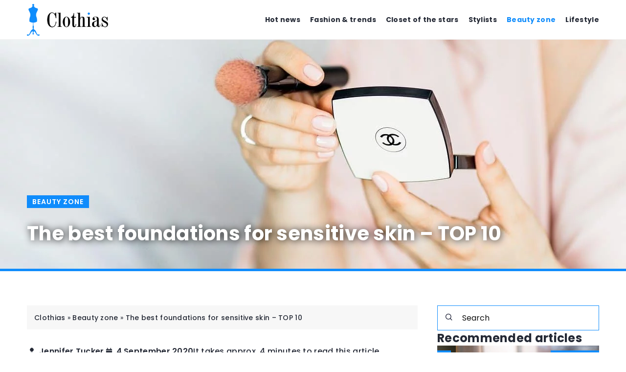

--- FILE ---
content_type: text/html; charset=UTF-8
request_url: https://clothias.com/the-best-foundations-for-sensitive-skin-top-10/
body_size: 17236
content:
<!DOCTYPE html>
<html lang="en">
<head><meta charset="UTF-8"><script>if(navigator.userAgent.match(/MSIE|Internet Explorer/i)||navigator.userAgent.match(/Trident\/7\..*?rv:11/i)){var href=document.location.href;if(!href.match(/[?&]nowprocket/)){if(href.indexOf("?")==-1){if(href.indexOf("#")==-1){document.location.href=href+"?nowprocket=1"}else{document.location.href=href.replace("#","?nowprocket=1#")}}else{if(href.indexOf("#")==-1){document.location.href=href+"&nowprocket=1"}else{document.location.href=href.replace("#","&nowprocket=1#")}}}}</script><script>(()=>{class RocketLazyLoadScripts{constructor(){this.v="1.2.6",this.triggerEvents=["keydown","mousedown","mousemove","touchmove","touchstart","touchend","wheel"],this.userEventHandler=this.t.bind(this),this.touchStartHandler=this.i.bind(this),this.touchMoveHandler=this.o.bind(this),this.touchEndHandler=this.h.bind(this),this.clickHandler=this.u.bind(this),this.interceptedClicks=[],this.interceptedClickListeners=[],this.l(this),window.addEventListener("pageshow",(t=>{this.persisted=t.persisted,this.everythingLoaded&&this.m()})),this.CSPIssue=sessionStorage.getItem("rocketCSPIssue"),document.addEventListener("securitypolicyviolation",(t=>{this.CSPIssue||"script-src-elem"!==t.violatedDirective||"data"!==t.blockedURI||(this.CSPIssue=!0,sessionStorage.setItem("rocketCSPIssue",!0))})),document.addEventListener("DOMContentLoaded",(()=>{this.k()})),this.delayedScripts={normal:[],async:[],defer:[]},this.trash=[],this.allJQueries=[]}p(t){document.hidden?t.t():(this.triggerEvents.forEach((e=>window.addEventListener(e,t.userEventHandler,{passive:!0}))),window.addEventListener("touchstart",t.touchStartHandler,{passive:!0}),window.addEventListener("mousedown",t.touchStartHandler),document.addEventListener("visibilitychange",t.userEventHandler))}_(){this.triggerEvents.forEach((t=>window.removeEventListener(t,this.userEventHandler,{passive:!0}))),document.removeEventListener("visibilitychange",this.userEventHandler)}i(t){"HTML"!==t.target.tagName&&(window.addEventListener("touchend",this.touchEndHandler),window.addEventListener("mouseup",this.touchEndHandler),window.addEventListener("touchmove",this.touchMoveHandler,{passive:!0}),window.addEventListener("mousemove",this.touchMoveHandler),t.target.addEventListener("click",this.clickHandler),this.L(t.target,!0),this.S(t.target,"onclick","rocket-onclick"),this.C())}o(t){window.removeEventListener("touchend",this.touchEndHandler),window.removeEventListener("mouseup",this.touchEndHandler),window.removeEventListener("touchmove",this.touchMoveHandler,{passive:!0}),window.removeEventListener("mousemove",this.touchMoveHandler),t.target.removeEventListener("click",this.clickHandler),this.L(t.target,!1),this.S(t.target,"rocket-onclick","onclick"),this.M()}h(){window.removeEventListener("touchend",this.touchEndHandler),window.removeEventListener("mouseup",this.touchEndHandler),window.removeEventListener("touchmove",this.touchMoveHandler,{passive:!0}),window.removeEventListener("mousemove",this.touchMoveHandler)}u(t){t.target.removeEventListener("click",this.clickHandler),this.L(t.target,!1),this.S(t.target,"rocket-onclick","onclick"),this.interceptedClicks.push(t),t.preventDefault(),t.stopPropagation(),t.stopImmediatePropagation(),this.M()}O(){window.removeEventListener("touchstart",this.touchStartHandler,{passive:!0}),window.removeEventListener("mousedown",this.touchStartHandler),this.interceptedClicks.forEach((t=>{t.target.dispatchEvent(new MouseEvent("click",{view:t.view,bubbles:!0,cancelable:!0}))}))}l(t){EventTarget.prototype.addEventListenerWPRocketBase=EventTarget.prototype.addEventListener,EventTarget.prototype.addEventListener=function(e,i,o){"click"!==e||t.windowLoaded||i===t.clickHandler||t.interceptedClickListeners.push({target:this,func:i,options:o}),(this||window).addEventListenerWPRocketBase(e,i,o)}}L(t,e){this.interceptedClickListeners.forEach((i=>{i.target===t&&(e?t.removeEventListener("click",i.func,i.options):t.addEventListener("click",i.func,i.options))})),t.parentNode!==document.documentElement&&this.L(t.parentNode,e)}D(){return new Promise((t=>{this.P?this.M=t:t()}))}C(){this.P=!0}M(){this.P=!1}S(t,e,i){t.hasAttribute&&t.hasAttribute(e)&&(event.target.setAttribute(i,event.target.getAttribute(e)),event.target.removeAttribute(e))}t(){this._(this),"loading"===document.readyState?document.addEventListener("DOMContentLoaded",this.R.bind(this)):this.R()}k(){let t=[];document.querySelectorAll("script[type=rocketlazyloadscript][data-rocket-src]").forEach((e=>{let i=e.getAttribute("data-rocket-src");if(i&&!i.startsWith("data:")){0===i.indexOf("//")&&(i=location.protocol+i);try{const o=new URL(i).origin;o!==location.origin&&t.push({src:o,crossOrigin:e.crossOrigin||"module"===e.getAttribute("data-rocket-type")})}catch(t){}}})),t=[...new Map(t.map((t=>[JSON.stringify(t),t]))).values()],this.T(t,"preconnect")}async R(){this.lastBreath=Date.now(),this.j(this),this.F(this),this.I(),this.W(),this.q(),await this.A(this.delayedScripts.normal),await this.A(this.delayedScripts.defer),await this.A(this.delayedScripts.async);try{await this.U(),await this.H(this),await this.J()}catch(t){console.error(t)}window.dispatchEvent(new Event("rocket-allScriptsLoaded")),this.everythingLoaded=!0,this.D().then((()=>{this.O()})),this.N()}W(){document.querySelectorAll("script[type=rocketlazyloadscript]").forEach((t=>{t.hasAttribute("data-rocket-src")?t.hasAttribute("async")&&!1!==t.async?this.delayedScripts.async.push(t):t.hasAttribute("defer")&&!1!==t.defer||"module"===t.getAttribute("data-rocket-type")?this.delayedScripts.defer.push(t):this.delayedScripts.normal.push(t):this.delayedScripts.normal.push(t)}))}async B(t){if(await this.G(),!0!==t.noModule||!("noModule"in HTMLScriptElement.prototype))return new Promise((e=>{let i;function o(){(i||t).setAttribute("data-rocket-status","executed"),e()}try{if(navigator.userAgent.indexOf("Firefox/")>0||""===navigator.vendor||this.CSPIssue)i=document.createElement("script"),[...t.attributes].forEach((t=>{let e=t.nodeName;"type"!==e&&("data-rocket-type"===e&&(e="type"),"data-rocket-src"===e&&(e="src"),i.setAttribute(e,t.nodeValue))})),t.text&&(i.text=t.text),i.hasAttribute("src")?(i.addEventListener("load",o),i.addEventListener("error",(function(){i.setAttribute("data-rocket-status","failed-network"),e()})),setTimeout((()=>{i.isConnected||e()}),1)):(i.text=t.text,o()),t.parentNode.replaceChild(i,t);else{const i=t.getAttribute("data-rocket-type"),s=t.getAttribute("data-rocket-src");i?(t.type=i,t.removeAttribute("data-rocket-type")):t.removeAttribute("type"),t.addEventListener("load",o),t.addEventListener("error",(i=>{this.CSPIssue&&i.target.src.startsWith("data:")?(console.log("WPRocket: data-uri blocked by CSP -> fallback"),t.removeAttribute("src"),this.B(t).then(e)):(t.setAttribute("data-rocket-status","failed-network"),e())})),s?(t.removeAttribute("data-rocket-src"),t.src=s):t.src="data:text/javascript;base64,"+window.btoa(unescape(encodeURIComponent(t.text)))}}catch(i){t.setAttribute("data-rocket-status","failed-transform"),e()}}));t.setAttribute("data-rocket-status","skipped")}async A(t){const e=t.shift();return e&&e.isConnected?(await this.B(e),this.A(t)):Promise.resolve()}q(){this.T([...this.delayedScripts.normal,...this.delayedScripts.defer,...this.delayedScripts.async],"preload")}T(t,e){var i=document.createDocumentFragment();t.forEach((t=>{const o=t.getAttribute&&t.getAttribute("data-rocket-src")||t.src;if(o&&!o.startsWith("data:")){const s=document.createElement("link");s.href=o,s.rel=e,"preconnect"!==e&&(s.as="script"),t.getAttribute&&"module"===t.getAttribute("data-rocket-type")&&(s.crossOrigin=!0),t.crossOrigin&&(s.crossOrigin=t.crossOrigin),t.integrity&&(s.integrity=t.integrity),i.appendChild(s),this.trash.push(s)}})),document.head.appendChild(i)}j(t){let e={};function i(i,o){return e[o].eventsToRewrite.indexOf(i)>=0&&!t.everythingLoaded?"rocket-"+i:i}function o(t,o){!function(t){e[t]||(e[t]={originalFunctions:{add:t.addEventListener,remove:t.removeEventListener},eventsToRewrite:[]},t.addEventListener=function(){arguments[0]=i(arguments[0],t),e[t].originalFunctions.add.apply(t,arguments)},t.removeEventListener=function(){arguments[0]=i(arguments[0],t),e[t].originalFunctions.remove.apply(t,arguments)})}(t),e[t].eventsToRewrite.push(o)}function s(e,i){let o=e[i];e[i]=null,Object.defineProperty(e,i,{get:()=>o||function(){},set(s){t.everythingLoaded?o=s:e["rocket"+i]=o=s}})}o(document,"DOMContentLoaded"),o(window,"DOMContentLoaded"),o(window,"load"),o(window,"pageshow"),o(document,"readystatechange"),s(document,"onreadystatechange"),s(window,"onload"),s(window,"onpageshow");try{Object.defineProperty(document,"readyState",{get:()=>t.rocketReadyState,set(e){t.rocketReadyState=e},configurable:!0}),document.readyState="loading"}catch(t){console.log("WPRocket DJE readyState conflict, bypassing")}}F(t){let e;function i(e){return t.everythingLoaded?e:e.split(" ").map((t=>"load"===t||0===t.indexOf("load.")?"rocket-jquery-load":t)).join(" ")}function o(o){function s(t){const e=o.fn[t];o.fn[t]=o.fn.init.prototype[t]=function(){return this[0]===window&&("string"==typeof arguments[0]||arguments[0]instanceof String?arguments[0]=i(arguments[0]):"object"==typeof arguments[0]&&Object.keys(arguments[0]).forEach((t=>{const e=arguments[0][t];delete arguments[0][t],arguments[0][i(t)]=e}))),e.apply(this,arguments),this}}o&&o.fn&&!t.allJQueries.includes(o)&&(o.fn.ready=o.fn.init.prototype.ready=function(e){return t.domReadyFired?e.bind(document)(o):document.addEventListener("rocket-DOMContentLoaded",(()=>e.bind(document)(o))),o([])},s("on"),s("one"),t.allJQueries.push(o)),e=o}o(window.jQuery),Object.defineProperty(window,"jQuery",{get:()=>e,set(t){o(t)}})}async H(t){const e=document.querySelector("script[data-webpack]");e&&(await async function(){return new Promise((t=>{e.addEventListener("load",t),e.addEventListener("error",t)}))}(),await t.K(),await t.H(t))}async U(){this.domReadyFired=!0;try{document.readyState="interactive"}catch(t){}await this.G(),document.dispatchEvent(new Event("rocket-readystatechange")),await this.G(),document.rocketonreadystatechange&&document.rocketonreadystatechange(),await this.G(),document.dispatchEvent(new Event("rocket-DOMContentLoaded")),await this.G(),window.dispatchEvent(new Event("rocket-DOMContentLoaded"))}async J(){try{document.readyState="complete"}catch(t){}await this.G(),document.dispatchEvent(new Event("rocket-readystatechange")),await this.G(),document.rocketonreadystatechange&&document.rocketonreadystatechange(),await this.G(),window.dispatchEvent(new Event("rocket-load")),await this.G(),window.rocketonload&&window.rocketonload(),await this.G(),this.allJQueries.forEach((t=>t(window).trigger("rocket-jquery-load"))),await this.G();const t=new Event("rocket-pageshow");t.persisted=this.persisted,window.dispatchEvent(t),await this.G(),window.rocketonpageshow&&window.rocketonpageshow({persisted:this.persisted}),this.windowLoaded=!0}m(){document.onreadystatechange&&document.onreadystatechange(),window.onload&&window.onload(),window.onpageshow&&window.onpageshow({persisted:this.persisted})}I(){const t=new Map;document.write=document.writeln=function(e){const i=document.currentScript;i||console.error("WPRocket unable to document.write this: "+e);const o=document.createRange(),s=i.parentElement;let n=t.get(i);void 0===n&&(n=i.nextSibling,t.set(i,n));const c=document.createDocumentFragment();o.setStart(c,0),c.appendChild(o.createContextualFragment(e)),s.insertBefore(c,n)}}async G(){Date.now()-this.lastBreath>45&&(await this.K(),this.lastBreath=Date.now())}async K(){return document.hidden?new Promise((t=>setTimeout(t))):new Promise((t=>requestAnimationFrame(t)))}N(){this.trash.forEach((t=>t.remove()))}static run(){const t=new RocketLazyLoadScripts;t.p(t)}}RocketLazyLoadScripts.run()})();</script>	
	
	<meta name="viewport" content="width=device-width, initial-scale=1">
		<meta name='robots' content='index, follow, max-image-preview:large, max-snippet:-1, max-video-preview:-1' />

	<!-- This site is optimized with the Yoast SEO plugin v23.4 - https://yoast.com/wordpress/plugins/seo/ -->
	<title>The best foundations for sensitive skin - TOP 10 - Clothias</title>
	<meta name="description" content="Check out our blog article The best foundations for sensitive skin - TOP 10 ✔️ Expect a solid dose of accurate and informative content!" />
	<link rel="canonical" href="https://clothias.com/the-best-foundations-for-sensitive-skin-top-10/" />
	<meta property="og:locale" content="en_US" />
	<meta property="og:type" content="article" />
	<meta property="og:title" content="The best foundations for sensitive skin - TOP 10 - Clothias" />
	<meta property="og:description" content="Check out our blog article The best foundations for sensitive skin - TOP 10 ✔️ Expect a solid dose of accurate and informative content!" />
	<meta property="og:url" content="https://clothias.com/the-best-foundations-for-sensitive-skin-top-10/" />
	<meta property="og:site_name" content="Clothias" />
	<meta property="og:image" content="https://clothias.com/wp-content/uploads/2020/09/chanel-4743979_1280.jpg" />
	<meta property="og:image:width" content="1280" />
	<meta property="og:image:height" content="853" />
	<meta property="og:image:type" content="image/jpeg" />
	<meta name="author" content="Jennifer Tucker" />
	<meta name="twitter:card" content="summary_large_image" />
	<meta name="twitter:label1" content="Written by" />
	<meta name="twitter:data1" content="Jennifer Tucker" />
	<meta name="twitter:label2" content="Est. reading time" />
	<meta name="twitter:data2" content="4 minutes" />
	<script type="application/ld+json" class="yoast-schema-graph">{"@context":"https://schema.org","@graph":[{"@type":"WebPage","@id":"https://clothias.com/the-best-foundations-for-sensitive-skin-top-10/","url":"https://clothias.com/the-best-foundations-for-sensitive-skin-top-10/","name":"The best foundations for sensitive skin - TOP 10 - Clothias","isPartOf":{"@id":"https://clothias.com/#website"},"primaryImageOfPage":{"@id":"https://clothias.com/the-best-foundations-for-sensitive-skin-top-10/#primaryimage"},"image":{"@id":"https://clothias.com/the-best-foundations-for-sensitive-skin-top-10/#primaryimage"},"thumbnailUrl":"https://clothias.com/wp-content/uploads/2020/09/chanel-4743979_1280.jpg","description":"Check out our blog article The best foundations for sensitive skin - TOP 10 ✔️ Expect a solid dose of accurate and informative content!","inLanguage":"en-US","potentialAction":[{"@type":"ReadAction","target":["https://clothias.com/the-best-foundations-for-sensitive-skin-top-10/"]}]},{"@type":"ImageObject","inLanguage":"en-US","@id":"https://clothias.com/the-best-foundations-for-sensitive-skin-top-10/#primaryimage","url":"https://clothias.com/wp-content/uploads/2020/09/chanel-4743979_1280.jpg","contentUrl":"https://clothias.com/wp-content/uploads/2020/09/chanel-4743979_1280.jpg","width":1280,"height":853,"caption":"foto: lubovlisitsa/Pixabay"},{"@type":"WebSite","@id":"https://clothias.com/#website","url":"https://clothias.com/","name":"Clothias","description":"","potentialAction":[{"@type":"SearchAction","target":{"@type":"EntryPoint","urlTemplate":"https://clothias.com/?s={search_term_string}"},"query-input":{"@type":"PropertyValueSpecification","valueRequired":true,"valueName":"search_term_string"}}],"inLanguage":"en-US"}]}</script>
	<!-- / Yoast SEO plugin. -->


<link rel='dns-prefetch' href='//cdnjs.cloudflare.com' />

<!-- clothias.com is managing ads with Advanced Ads 1.54.1 – https://wpadvancedads.com/ --><!--noptimize--><script id="cloth-ready">
			window.advanced_ads_ready=function(e,a){a=a||"complete";var d=function(e){return"interactive"===a?"loading"!==e:"complete"===e};d(document.readyState)?e():document.addEventListener("readystatechange",(function(a){d(a.target.readyState)&&e()}),{once:"interactive"===a})},window.advanced_ads_ready_queue=window.advanced_ads_ready_queue||[];		</script>
		<!--/noptimize--><style id='wp-emoji-styles-inline-css' type='text/css'>

	img.wp-smiley, img.emoji {
		display: inline !important;
		border: none !important;
		box-shadow: none !important;
		height: 1em !important;
		width: 1em !important;
		margin: 0 0.07em !important;
		vertical-align: -0.1em !important;
		background: none !important;
		padding: 0 !important;
	}
</style>
<style id='classic-theme-styles-inline-css' type='text/css'>
/*! This file is auto-generated */
.wp-block-button__link{color:#fff;background-color:#32373c;border-radius:9999px;box-shadow:none;text-decoration:none;padding:calc(.667em + 2px) calc(1.333em + 2px);font-size:1.125em}.wp-block-file__button{background:#32373c;color:#fff;text-decoration:none}
</style>
<style id='global-styles-inline-css' type='text/css'>
:root{--wp--preset--aspect-ratio--square: 1;--wp--preset--aspect-ratio--4-3: 4/3;--wp--preset--aspect-ratio--3-4: 3/4;--wp--preset--aspect-ratio--3-2: 3/2;--wp--preset--aspect-ratio--2-3: 2/3;--wp--preset--aspect-ratio--16-9: 16/9;--wp--preset--aspect-ratio--9-16: 9/16;--wp--preset--color--black: #000000;--wp--preset--color--cyan-bluish-gray: #abb8c3;--wp--preset--color--white: #ffffff;--wp--preset--color--pale-pink: #f78da7;--wp--preset--color--vivid-red: #cf2e2e;--wp--preset--color--luminous-vivid-orange: #ff6900;--wp--preset--color--luminous-vivid-amber: #fcb900;--wp--preset--color--light-green-cyan: #7bdcb5;--wp--preset--color--vivid-green-cyan: #00d084;--wp--preset--color--pale-cyan-blue: #8ed1fc;--wp--preset--color--vivid-cyan-blue: #0693e3;--wp--preset--color--vivid-purple: #9b51e0;--wp--preset--gradient--vivid-cyan-blue-to-vivid-purple: linear-gradient(135deg,rgba(6,147,227,1) 0%,rgb(155,81,224) 100%);--wp--preset--gradient--light-green-cyan-to-vivid-green-cyan: linear-gradient(135deg,rgb(122,220,180) 0%,rgb(0,208,130) 100%);--wp--preset--gradient--luminous-vivid-amber-to-luminous-vivid-orange: linear-gradient(135deg,rgba(252,185,0,1) 0%,rgba(255,105,0,1) 100%);--wp--preset--gradient--luminous-vivid-orange-to-vivid-red: linear-gradient(135deg,rgba(255,105,0,1) 0%,rgb(207,46,46) 100%);--wp--preset--gradient--very-light-gray-to-cyan-bluish-gray: linear-gradient(135deg,rgb(238,238,238) 0%,rgb(169,184,195) 100%);--wp--preset--gradient--cool-to-warm-spectrum: linear-gradient(135deg,rgb(74,234,220) 0%,rgb(151,120,209) 20%,rgb(207,42,186) 40%,rgb(238,44,130) 60%,rgb(251,105,98) 80%,rgb(254,248,76) 100%);--wp--preset--gradient--blush-light-purple: linear-gradient(135deg,rgb(255,206,236) 0%,rgb(152,150,240) 100%);--wp--preset--gradient--blush-bordeaux: linear-gradient(135deg,rgb(254,205,165) 0%,rgb(254,45,45) 50%,rgb(107,0,62) 100%);--wp--preset--gradient--luminous-dusk: linear-gradient(135deg,rgb(255,203,112) 0%,rgb(199,81,192) 50%,rgb(65,88,208) 100%);--wp--preset--gradient--pale-ocean: linear-gradient(135deg,rgb(255,245,203) 0%,rgb(182,227,212) 50%,rgb(51,167,181) 100%);--wp--preset--gradient--electric-grass: linear-gradient(135deg,rgb(202,248,128) 0%,rgb(113,206,126) 100%);--wp--preset--gradient--midnight: linear-gradient(135deg,rgb(2,3,129) 0%,rgb(40,116,252) 100%);--wp--preset--font-size--small: 13px;--wp--preset--font-size--medium: 20px;--wp--preset--font-size--large: 36px;--wp--preset--font-size--x-large: 42px;--wp--preset--spacing--20: 0.44rem;--wp--preset--spacing--30: 0.67rem;--wp--preset--spacing--40: 1rem;--wp--preset--spacing--50: 1.5rem;--wp--preset--spacing--60: 2.25rem;--wp--preset--spacing--70: 3.38rem;--wp--preset--spacing--80: 5.06rem;--wp--preset--shadow--natural: 6px 6px 9px rgba(0, 0, 0, 0.2);--wp--preset--shadow--deep: 12px 12px 50px rgba(0, 0, 0, 0.4);--wp--preset--shadow--sharp: 6px 6px 0px rgba(0, 0, 0, 0.2);--wp--preset--shadow--outlined: 6px 6px 0px -3px rgba(255, 255, 255, 1), 6px 6px rgba(0, 0, 0, 1);--wp--preset--shadow--crisp: 6px 6px 0px rgba(0, 0, 0, 1);}:where(.is-layout-flex){gap: 0.5em;}:where(.is-layout-grid){gap: 0.5em;}body .is-layout-flex{display: flex;}.is-layout-flex{flex-wrap: wrap;align-items: center;}.is-layout-flex > :is(*, div){margin: 0;}body .is-layout-grid{display: grid;}.is-layout-grid > :is(*, div){margin: 0;}:where(.wp-block-columns.is-layout-flex){gap: 2em;}:where(.wp-block-columns.is-layout-grid){gap: 2em;}:where(.wp-block-post-template.is-layout-flex){gap: 1.25em;}:where(.wp-block-post-template.is-layout-grid){gap: 1.25em;}.has-black-color{color: var(--wp--preset--color--black) !important;}.has-cyan-bluish-gray-color{color: var(--wp--preset--color--cyan-bluish-gray) !important;}.has-white-color{color: var(--wp--preset--color--white) !important;}.has-pale-pink-color{color: var(--wp--preset--color--pale-pink) !important;}.has-vivid-red-color{color: var(--wp--preset--color--vivid-red) !important;}.has-luminous-vivid-orange-color{color: var(--wp--preset--color--luminous-vivid-orange) !important;}.has-luminous-vivid-amber-color{color: var(--wp--preset--color--luminous-vivid-amber) !important;}.has-light-green-cyan-color{color: var(--wp--preset--color--light-green-cyan) !important;}.has-vivid-green-cyan-color{color: var(--wp--preset--color--vivid-green-cyan) !important;}.has-pale-cyan-blue-color{color: var(--wp--preset--color--pale-cyan-blue) !important;}.has-vivid-cyan-blue-color{color: var(--wp--preset--color--vivid-cyan-blue) !important;}.has-vivid-purple-color{color: var(--wp--preset--color--vivid-purple) !important;}.has-black-background-color{background-color: var(--wp--preset--color--black) !important;}.has-cyan-bluish-gray-background-color{background-color: var(--wp--preset--color--cyan-bluish-gray) !important;}.has-white-background-color{background-color: var(--wp--preset--color--white) !important;}.has-pale-pink-background-color{background-color: var(--wp--preset--color--pale-pink) !important;}.has-vivid-red-background-color{background-color: var(--wp--preset--color--vivid-red) !important;}.has-luminous-vivid-orange-background-color{background-color: var(--wp--preset--color--luminous-vivid-orange) !important;}.has-luminous-vivid-amber-background-color{background-color: var(--wp--preset--color--luminous-vivid-amber) !important;}.has-light-green-cyan-background-color{background-color: var(--wp--preset--color--light-green-cyan) !important;}.has-vivid-green-cyan-background-color{background-color: var(--wp--preset--color--vivid-green-cyan) !important;}.has-pale-cyan-blue-background-color{background-color: var(--wp--preset--color--pale-cyan-blue) !important;}.has-vivid-cyan-blue-background-color{background-color: var(--wp--preset--color--vivid-cyan-blue) !important;}.has-vivid-purple-background-color{background-color: var(--wp--preset--color--vivid-purple) !important;}.has-black-border-color{border-color: var(--wp--preset--color--black) !important;}.has-cyan-bluish-gray-border-color{border-color: var(--wp--preset--color--cyan-bluish-gray) !important;}.has-white-border-color{border-color: var(--wp--preset--color--white) !important;}.has-pale-pink-border-color{border-color: var(--wp--preset--color--pale-pink) !important;}.has-vivid-red-border-color{border-color: var(--wp--preset--color--vivid-red) !important;}.has-luminous-vivid-orange-border-color{border-color: var(--wp--preset--color--luminous-vivid-orange) !important;}.has-luminous-vivid-amber-border-color{border-color: var(--wp--preset--color--luminous-vivid-amber) !important;}.has-light-green-cyan-border-color{border-color: var(--wp--preset--color--light-green-cyan) !important;}.has-vivid-green-cyan-border-color{border-color: var(--wp--preset--color--vivid-green-cyan) !important;}.has-pale-cyan-blue-border-color{border-color: var(--wp--preset--color--pale-cyan-blue) !important;}.has-vivid-cyan-blue-border-color{border-color: var(--wp--preset--color--vivid-cyan-blue) !important;}.has-vivid-purple-border-color{border-color: var(--wp--preset--color--vivid-purple) !important;}.has-vivid-cyan-blue-to-vivid-purple-gradient-background{background: var(--wp--preset--gradient--vivid-cyan-blue-to-vivid-purple) !important;}.has-light-green-cyan-to-vivid-green-cyan-gradient-background{background: var(--wp--preset--gradient--light-green-cyan-to-vivid-green-cyan) !important;}.has-luminous-vivid-amber-to-luminous-vivid-orange-gradient-background{background: var(--wp--preset--gradient--luminous-vivid-amber-to-luminous-vivid-orange) !important;}.has-luminous-vivid-orange-to-vivid-red-gradient-background{background: var(--wp--preset--gradient--luminous-vivid-orange-to-vivid-red) !important;}.has-very-light-gray-to-cyan-bluish-gray-gradient-background{background: var(--wp--preset--gradient--very-light-gray-to-cyan-bluish-gray) !important;}.has-cool-to-warm-spectrum-gradient-background{background: var(--wp--preset--gradient--cool-to-warm-spectrum) !important;}.has-blush-light-purple-gradient-background{background: var(--wp--preset--gradient--blush-light-purple) !important;}.has-blush-bordeaux-gradient-background{background: var(--wp--preset--gradient--blush-bordeaux) !important;}.has-luminous-dusk-gradient-background{background: var(--wp--preset--gradient--luminous-dusk) !important;}.has-pale-ocean-gradient-background{background: var(--wp--preset--gradient--pale-ocean) !important;}.has-electric-grass-gradient-background{background: var(--wp--preset--gradient--electric-grass) !important;}.has-midnight-gradient-background{background: var(--wp--preset--gradient--midnight) !important;}.has-small-font-size{font-size: var(--wp--preset--font-size--small) !important;}.has-medium-font-size{font-size: var(--wp--preset--font-size--medium) !important;}.has-large-font-size{font-size: var(--wp--preset--font-size--large) !important;}.has-x-large-font-size{font-size: var(--wp--preset--font-size--x-large) !important;}
:where(.wp-block-post-template.is-layout-flex){gap: 1.25em;}:where(.wp-block-post-template.is-layout-grid){gap: 1.25em;}
:where(.wp-block-columns.is-layout-flex){gap: 2em;}:where(.wp-block-columns.is-layout-grid){gap: 2em;}
:root :where(.wp-block-pullquote){font-size: 1.5em;line-height: 1.6;}
</style>
<link data-minify="1" rel='stylesheet' id='mainstyle-css' href='https://clothias.com/wp-content/cache/min/1/wp-content/themes/knight-theme/style.css?ver=1702813675' type='text/css' media='all' />
<script type="text/javascript" src="https://clothias.com/wp-includes/js/jquery/jquery.min.js?ver=3.7.1" id="jquery-core-js"></script>
<script type="text/javascript" src="https://clothias.com/wp-includes/js/jquery/jquery-migrate.min.js?ver=3.4.1" id="jquery-migrate-js" data-rocket-defer defer></script>
<script  type="application/ld+json">
        {
          "@context": "https://schema.org",
          "@type": "BreadcrumbList",
          "itemListElement": [{"@type": "ListItem","position": 1,"name": "clothias","item": "https://clothias.com" },{"@type": "ListItem","position": 2,"name": "Beauty zone","item": "https://clothias.com/category/beauty-zone/" },{"@type": "ListItem","position": 3,"name": "The best foundations for sensitive skin &#8211; TOP 10"}]
        }
        </script>    <style>
    @font-face {font-family: 'Poppins';font-style: normal;font-weight: 400;src: url('https://clothias.com/wp-content/themes/knight-theme/fonts/Poppins-Regular.ttf');font-display: swap;}
    @font-face {font-family: 'Poppins';font-style: normal;font-weight: 500;src: url('https://clothias.com/wp-content/themes/knight-theme/fonts/Poppins-Medium.ttf');font-display: swap;}
    @font-face {font-family: 'Poppins';font-style: normal;font-weight: 600;src: url('https://clothias.com/wp-content/themes/knight-theme/fonts/Poppins-SemiBold.ttf');font-display: swap;}
    @font-face {font-family: 'Poppins';font-style: normal;font-weight: 700;src: url('https://clothias.com/wp-content/themes/knight-theme/fonts/Poppins-Bold.ttf');font-display: swap;}
    @font-face {font-family: 'Poppins';font-style: normal;font-weight: 800;src: url('https://clothias.com/wp-content/themes/knight-theme/fonts/Poppins-ExtraBold.ttf');font-display: swap;}
    </style>
<script  type="application/ld+json">
        {
          "@context": "https://schema.org",
          "@type": "Article",
          "headline": "The best foundations for sensitive skin &#8211; TOP 10",
          "image": "https://clothias.com/wp-content/uploads/2020/09/chanel-4743979_1280.jpg",
          "datePublished": "2020-09-04",
          "dateModified": "2022-04-29",
          "author": {
            "@type": "Person",
            "name": "Jennifer Tucker"
          },
           "publisher": {
            "@type": "Organization",
            "name": "Clothias",
            "logo": {
              "@type": "ImageObject",
              "url": "https://clothias.com/wp-content/uploads/2023/12/clothias@3x-e1702812677856.png"
            }
          }
          
        }
        </script><link rel="icon" href="https://clothias.com/wp-content/uploads/2020/08/favico-32x32.jpg" sizes="32x32" />
<link rel="icon" href="https://clothias.com/wp-content/uploads/2020/08/favico-300x300.jpg" sizes="192x192" />
<link rel="apple-touch-icon" href="https://clothias.com/wp-content/uploads/2020/08/favico-300x300.jpg" />
<meta name="msapplication-TileImage" content="https://clothias.com/wp-content/uploads/2020/08/favico-300x300.jpg" />
<noscript><style id="rocket-lazyload-nojs-css">.rll-youtube-player, [data-lazy-src]{display:none !important;}</style></noscript>
	
<!-- Global site tag (gtag.js) - Google Analytics -->
<script type="rocketlazyloadscript" async data-rocket-src="https://www.googletagmanager.com/gtag/js?id=G-D2W4VT3X23"></script>
<script type="rocketlazyloadscript">
  window.dataLayer = window.dataLayer || [];
  function gtag(){dataLayer.push(arguments);}
  gtag('js', new Date());

  gtag('config', 'G-D2W4VT3X23');
</script>
</head>

<body class="post-template-default single single-post postid-530 single-format-standard aa-prefix-cloth-">


	<header class="k_header">
		<div class="k_conatiner k-flex-between"> 
			<nav id="mainnav" class="mainnav" role="navigation">
				<div class="menu-main-navigation-container"><ul id="menu-main-navigation" class="menu"><li id="menu-item-253" class="menu-item menu-item-type-taxonomy menu-item-object-category menu-item-253"><a href="https://clothias.com/category/hot-news/">Hot news</a></li>
<li id="menu-item-6830" class="menu-item menu-item-type-taxonomy menu-item-object-category menu-item-has-children menu-item-6830"><a href="https://clothias.com/category/fashion-trends/">Fashion &amp; trends</a>
<ul class="sub-menu">
	<li id="menu-item-6832" class="menu-item menu-item-type-taxonomy menu-item-object-category menu-item-6832"><a href="https://clothias.com/category/fashion-trends/trends-overview/">Trends overview</a></li>
	<li id="menu-item-6831" class="menu-item menu-item-type-taxonomy menu-item-object-category menu-item-6831"><a href="https://clothias.com/category/fashion-trends/fashion-sos/">Fashion SOS</a></li>
</ul>
</li>
<li id="menu-item-6833" class="menu-item menu-item-type-taxonomy menu-item-object-category menu-item-6833"><a href="https://clothias.com/category/closet-of-the-stars/">Closet of the stars</a></li>
<li id="menu-item-6834" class="menu-item menu-item-type-taxonomy menu-item-object-category menu-item-has-children menu-item-6834"><a href="https://clothias.com/category/stylists/">Stylists</a>
<ul class="sub-menu">
	<li id="menu-item-6837" class="menu-item menu-item-type-taxonomy menu-item-object-category menu-item-6837"><a href="https://clothias.com/category/stylists/grand-outing/">Grand outing</a></li>
	<li id="menu-item-6835" class="menu-item menu-item-type-taxonomy menu-item-object-category menu-item-6835"><a href="https://clothias.com/category/stylists/casual/">Casual</a></li>
	<li id="menu-item-6836" class="menu-item menu-item-type-taxonomy menu-item-object-category menu-item-6836"><a href="https://clothias.com/category/stylists/work/">Work</a></li>
</ul>
</li>
<li id="menu-item-258" class="menu-item menu-item-type-taxonomy menu-item-object-category current-post-ancestor current-menu-parent current-post-parent menu-item-258"><a href="https://clothias.com/category/beauty-zone/">Beauty zone</a></li>
<li id="menu-item-260" class="menu-item menu-item-type-taxonomy menu-item-object-category menu-item-260"><a href="https://clothias.com/category/lifestyle/">Lifestyle</a></li>
</ul></div>			</nav> 
			<div class="k_logo">
								<a href="https://clothias.com/">   
					<img width="500" height="196" src="https://clothias.com/wp-content/uploads/2023/12/clothias@3x-e1702812677856.png" class="logo-main" alt="clothias.com">	
				</a>
							</div> 	
			<div class="mobile-menu">
				<div id="btn-menu">
					<svg class="ham hamRotate ham8" viewBox="0 0 100 100" width="80" onclick="this.classList.toggle('active')">
						<path class="line top" d="m 30,33 h 40 c 3.722839,0 7.5,3.126468 7.5,8.578427 0,5.451959 -2.727029,8.421573 -7.5,8.421573 h -20" />
						<path class="line middle"d="m 30,50 h 40" />
						<path class="line bottom" d="m 70,67 h -40 c 0,0 -7.5,-0.802118 -7.5,-8.365747 0,-7.563629 7.5,-8.634253 7.5,-8.634253 h 20" />
					</svg>
				</div>
			</div>
		</div> 
	</header>
			
									

<section class="k_img_banner k_bg_section k-flex-v-end">
	
		<img width="1280" height="853" src="https://clothias.com/wp-content/uploads/2020/09/chanel-4743979_1280.jpg" alt="The best foundations for sensitive skin &#8211; TOP 10">	<div class="k_conatiner k_conatiner-col">
		<div class="k_post-single-cat k-mb-3">
			<a href="https://clothias.com/category/beauty-zone/">Beauty zone</a>  
		</div>  
		<h1 class="k_page_h1 k-mb-5">The best foundations for sensitive skin &#8211; TOP 10</h1>
	</div>
</section>

<section class="k_text_section k-pt-7 k-pt-5-m">
	<div class="k_conatiner k_conatiner-col">
		
		<div class="k_col-7">
		<ul id="breadcrumbs" class="k_breadcrumbs"><li class="item-home"><a class="bread-link bread-home" href="https://clothias.com" title="clothias">clothias</a></li><li class="separator separator-home"> &#187; </li><li data-id="4" class="item-cat"><a href="https://clothias.com/category/beauty-zone/">Beauty zone</a></li><li class="separator"> &#187; </li><li data-id="5" class="item-current  item-530"><strong class="bread-current bread-530" title="The best foundations for sensitive skin &#8211; TOP 10">The best foundations for sensitive skin &#8211; TOP 10</strong></li></ul>		
		
			

		<div class="k_meta-single k-mb-3 k-mt-3 k-flex k-flex-v-center k_weight-semibold">
				<div class="k_post-single-author">
				
					<div class="k_meta-value k-flex k-flex-v-center">
					<svg width="80" height="80" viewBox="0 0 80 80" fill="none" xmlns="http://www.w3.org/2000/svg"><path d="M60 70L20 70C17.7909 70 16 68.2091 16 66C16 59.3836 20.1048 53.4615 26.3003 51.1395L27.5304 50.6785C35.5704 47.6651 44.4296 47.6651 52.4696 50.6785L53.6997 51.1395C59.8952 53.4615 64 59.3836 64 66C64 68.2091 62.2091 70 60 70Z" fill="#C2CCDE" stroke="#C2CCDE" stroke-width="4" stroke-linecap="square" stroke-linejoin="round" /><path d="M33.9015 38.8673C37.7294 40.8336 42.2706 40.8336 46.0985 38.8673C49.6611 37.0373 52.2136 33.7042 53.0516 29.7878L53.2752 28.7425C54.1322 24.7375 53.2168 20.5576 50.7644 17.2774L50.4053 16.797C47.9525 13.5163 44.0962 11.5845 40 11.5845C35.9038 11.5845 32.0475 13.5163 29.5947 16.797L29.2356 17.2774C26.7832 20.5576 25.8678 24.7375 26.7248 28.7425L26.9484 29.7878C27.7864 33.7042 30.3389 37.0373 33.9015 38.8673Z" fill="#C2CCDE" stroke="#C2CCDE" stroke-width="4" stroke-linecap="round" stroke-linejoin="round" /></svg>
						<a href="https://clothias.com/autor/redaktor-blue-whale-press/">Jennifer Tucker</a>					</div>
				</div>
				<div class="k_post-single-date">
					<div class="k_meta-value k-flex k-flex-v-center">
					<svg width="80" height="80" viewBox="0 0 80 80" fill="none" xmlns="http://www.w3.org/2000/svg"><path fill-rule="evenodd" clip-rule="evenodd" d="M55.5 13.5C55.5 12.1193 54.3807 11 53 11C51.6193 11 50.5 12.1193 50.5 13.5V21C50.5 21.2761 50.2761 21.5 50 21.5L30 21.5C29.7239 21.5 29.5 21.2761 29.5 21V13.5C29.5 12.1193 28.3807 11 27 11C25.6193 11 24.5 12.1193 24.5 13.5V21C24.5 21.2761 24.2761 21.5 24 21.5H20C17.7909 21.5 16 23.2909 16 25.5L16 31L64 31V25.5C64 23.2909 62.2091 21.5 60 21.5H56C55.7239 21.5 55.5 21.2761 55.5 21V13.5ZM64 36L16 36L16 65.5C16 67.7091 17.7909 69.5 20 69.5H60C62.2091 69.5 64 67.7091 64 65.5V36Z" fill="#000000" /></svg>
						<time>4 September 2020</time>
					</div>
				</div>
				
				<div>
				<div class="k-post-reading-time">It takes approx. 4 minutes to read this article</div>				</div>
				 
			</div>
			
			

			
			<div class="k_content k_ul">
				
<p><strong>A well-chosen foundation should be opaque, long-lasting and tailored to individual skin needs and requirements. To meet all expectations, many manufacturers decide to create special series dedicated to different skin types. In this list we present the 10 best foundations for sensitive skin, which will not only help you take care of a perfect look, but also will not cause irritation and a feeling of dryness.</strong></p>



<h2 class="wp-block-heading">Clarins Skin Illusion Foundation </h2>



<p>We start our list with the high-end price range from which Clarins Skin Illusion comes. By the manufacturer itself, the foundation is described as a product that provides a second skin effect. It has a light, creamy texture, which spreads perfectly and allows you to gradually build coverage. It is also enriched with SPF 15 sunscreen and moisturizing oils that soothe the skin and prevent irritation. Its price ranges from 150 to 200 zlotys for 30 ml </p>



<h2 class="wp-block-heading">Bourjois Healthy Mix Foundation </h2>



<p>This drugstore primer is already one of the almost cult makeup products that most women know. Bourjois Healthy Mix has a light, weightless consistency and additives, such as vitamin E and B5, that not only care for the skin, but also eliminate signs of fatigue. Despite its small price, which is around 40 zlotys at most, the foundation stays on the skin for up to 24 hours &#8211; without rubbing off or the mask effect </p>



<figure class="wp-block-embed-instagram aligncenter wp-block-embed is-type-rich is-provider-instagram"><div class="wp-block-embed__wrapper">
https://www.instagram.com/p/B_zfpFMDuvL/
</div></figure>



<h2 class="wp-block-heading">Rimmel Lasting Radiance Foundation </h2>



<p>Another drugstore product in our list is the Rimmel Lasting Radiance foundation, which evens out the complexion tone just after application and gives it a healthy radiant glow. In addition, its formula effectively protects the skin against UV radiation, as well as unfavorable environmental factors, such as smog. Moisturizing properties of the product do not irritate the skin and do not emphasize dry skin </p>



<h2 class="wp-block-heading">Laura Mercier Flawless Lumiere Foundation </h2>



<p>This product comes at a higher price point, but the reviews about it speak for themselves. Laura Mercier Flawless Lumiere is a primer that when applied becomes a second skin, does not irritate the complexion and masks all kinds of imperfections. In addition, its formula makes it last up to 15 hours without the need for touch-ups and perfectly masks stubborn capillaries or redness </p>



<h2 class="wp-block-heading">Maybelline Fit Me Foundation </h2>



<p>Maybelline Fit Me Foundation is a foundation that is easy on the skin and leaves it perfectly even-toned, but also provides a beautiful powder and matte finish that perfectly conceals all kinds of imperfections. Thanks to this, makeup made with it always looks flawless </p>



<h2 class="wp-block-heading">Yves Saint Laurent Touche Eclat Le Teint Foundation </h2>



<p>This foundation is a real hit among world-class make-up artists. It perfectly illuminates the skin and ensures maximum smoothness. Yves Saint Laurent Touche Eclat Le Te int, despite its high price, about 200 PLN, is extremely efficient. One pump is enough to get a satisfying coverage effect.</p>



<figure class="wp-block-embed-instagram aligncenter wp-block-embed is-type-rich is-provider-instagram"><div class="wp-block-embed__wrapper">
https://www.instagram.com/p/CEmjFb8lnv-/
</div></figure>



<h2 class="wp-block-heading">Clinique, Redness Solution Makeup SPF 15</h2>



<p>Clinique, Redness Solution Makeup SPF 15 is a foundation with an oil-free formula, whose main advantage is the immediate reduction of all kinds of redness, as well as discoloration.  In addition, it contains SPF 15 sunscreen, which protects the skin from harmful and irritating UV radiation </p>



<h2 class="wp-block-heading">Bioderma Foundation, Photoderm Max Compact</h2>



<p>This foundation is a compact product that is dedicated to owners of highly sensitive skin that does not tolerate even chemical filters. Bioderma, Photoderm Max Compact is based on a mineral formula that is ideal for people with problematic and demanding skin </p>



<h2 class="wp-block-heading">Inglot Foundation Stick </h2>



<p>Inglot stick is a product for special tasks. Thanks to it it is possible to cover all kinds of discolorations and redness without any problem. It was enriched with natural plant extracts, thanks to which it not only guarantees the flawless look of your complexion, but also takes care of it </p>



<figure class="wp-block-embed-instagram aligncenter wp-block-embed is-type-rich is-provider-instagram"><div class="wp-block-embed__wrapper">
https://www.instagram.com/p/CEE-I03IhBN/
</div></figure>



<h2 class="wp-block-heading">Too Faced Born This Way Foundation </h2>



<p>This foundation is a guarantee of radiant, luminous and well-groomed skin, without blemishes and imperfections, which are covered with the first layer of the applied product. Too Faced Born This Way is based on coconut water, thanks to which it is extremely light and practically undetectable on the skin. It works perfectly at any time of the year and is recommended for women with really high requirements </p>



<p>All of the above mentioned foundations allow to effectively mask all kinds of problems characteristic for sensitive skin. Dilated capillaries, redness or discoloration are not a problem for them. They also guarantee perfect care and lack of the feeling of dryness.</p>



<p></p>
			</div>

			
			

			
			<div class="k_posts-category k-flex k-mt-5">
				<div class="k-flex k_post-category-title k_uppercase k_weight-bold k_subtitle-24 k-mb-3 k_ls-1">See also</div>
				
				<div class="k_posts_category k-grid k-grid-2 k-gap-30"><div class="k_post_category-item k-flex"><div class="k_post-image k-flex k-mb-1"><a class="k-flex" href="https://clothias.com/5-mistakes-not-to-make-with-long-hair/" rel="nofollow"><img width="1209" height="924" src="https://clothias.com/wp-content/uploads/2021/03/pexels-jonas-androx-1251171.jpg" class="attachment-full size-full wp-post-image" alt="5 Mistakes Not to Make with Long Hair" decoding="async" /></a></div><div class="k_post-content"><div class="k_post-date k-mb-1"><time>9 March 2021</time></div><a class="k_post-title k_weight-semibold" href="https://clothias.com/5-mistakes-not-to-make-with-long-hair/">5 Mistakes Not to Make with Long Hair</a></div></div><div class="k_post_category-item k-flex"><div class="k_post-image k-flex k-mb-1"><a class="k-flex" href="https://clothias.com/mica-arganaraz-meet-her-recipe-for-beautiful-curls/" rel="nofollow"><img width="1707" height="2560" src="https://clothias.com/wp-content/uploads/2020/12/Mica_Arganaraz_Paris_Fashion_Week_Autumn_Winter_2019-scaled.jpg" class="attachment-full size-full wp-post-image" alt="Mica Arganaraz &#8211; meet her recipe for beautiful curls" decoding="async" loading="lazy" /></a></div><div class="k_post-content"><div class="k_post-date k-mb-1"><time>3 December 2020</time></div><a class="k_post-title k_weight-semibold" href="https://clothias.com/mica-arganaraz-meet-her-recipe-for-beautiful-curls/">Mica Arganaraz &#8211; meet her recipe for beautiful curls</a></div></div><div class="k_post_category-item k-flex"><div class="k_post-image k-flex k-mb-1"><a class="k-flex" href="https://clothias.com/cosmetics-to-improve-the-appearance-of-your-eyebrows-and-eyelashes/" rel="nofollow"><img width="853" height="1280" src="https://clothias.com/wp-content/uploads/2020/10/pexels-miggy-rivera-3261113_Easy-Resize.com_.jpg" class="attachment-full size-full wp-post-image" alt="Cosmetics to improve the appearance of your eyebrows and eyelashes" decoding="async" loading="lazy" /></a></div><div class="k_post-content"><div class="k_post-date k-mb-1"><time>7 October 2020</time></div><a class="k_post-title k_weight-semibold" href="https://clothias.com/cosmetics-to-improve-the-appearance-of-your-eyebrows-and-eyelashes/">Cosmetics to improve the appearance of your eyebrows and eyelashes</a></div></div><div class="k_post_category-item k-flex"><div class="k_post-image k-flex k-mb-1"><a class="k-flex" href="https://clothias.com/celebrity-beauty-tricks-discover-the-beauty-secrets-of-hollywood-stars/" rel="nofollow"><img width="1386" height="924" src="https://clothias.com/wp-content/uploads/2021/10/pexels-becerra-govea-photo-5732998-scaled.jpg" class="attachment-full size-full wp-post-image" alt="Celebrity beauty tricks. Discover the beauty secrets of Hollywood stars" decoding="async" loading="lazy" /></a></div><div class="k_post-content"><div class="k_post-date k-mb-1"><time>20 October 2021</time></div><a class="k_post-title k_weight-semibold" href="https://clothias.com/celebrity-beauty-tricks-discover-the-beauty-secrets-of-hollywood-stars/">Celebrity beauty tricks. Discover the beauty secrets of Hollywood stars</a></div></div><div class="k_post_category-item k-flex"><div class="k_post-image k-flex k-mb-1"><a class="k-flex" href="https://clothias.com/colouring-hair-which-colours-suit-light-aged-complexions/" rel="nofollow"><img width="1386" height="924" src="https://clothias.com/wp-content/uploads/2022/02/maksim-chernishev-PaEFID0r2yo-unsplash.jpg" class="attachment-full size-full wp-post-image" alt="Colouring Hair &#8211; Which Colours Suit Light-Aged Complexions?" decoding="async" loading="lazy" /></a></div><div class="k_post-content"><div class="k_post-date k-mb-1"><time>7 February 2022</time></div><a class="k_post-title k_weight-semibold" href="https://clothias.com/colouring-hair-which-colours-suit-light-aged-complexions/">Colouring Hair &#8211; Which Colours Suit Light-Aged Complexions?</a></div></div><div class="k_post_category-item k-flex"><div class="k_post-image k-flex k-mb-1"><a class="k-flex" href="https://clothias.com/treatments-that-are-worth-doing-after-summer/" rel="nofollow"><img width="1386" height="924" src="https://clothias.com/wp-content/uploads/2022/10/engin-akyurt-g-m8EDc4X6Q-unsplash.jpg" class="attachment-full size-full wp-post-image" alt="Treatments that are worth doing after summer" decoding="async" loading="lazy" /></a></div><div class="k_post-content"><div class="k_post-date k-mb-1"><time>6 October 2022</time></div><a class="k_post-title k_weight-semibold" href="https://clothias.com/treatments-that-are-worth-doing-after-summer/">Treatments that are worth doing after summer</a></div></div></div>	
				
			</div>

			<div class="k_comments_section k-pt-5 k-pb-7">
				
				

 

<div class="k_comments">
    	<div id="respond" class="comment-respond">
		<div class="k_form-title k_subtitle-24 k_uppercase k_weight-bold k-mb-4 k_ls-2">Add comment <small><a rel="nofollow" id="cancel-comment-reply-link" href="/the-best-foundations-for-sensitive-skin-top-10/#respond" style="display:none;">Cancel reply</a></small></div><form action="https://clothias.com/wp-comments-post.php" method="post" id="commentform" class="comment-form" novalidate><p class="comment-notes"><span id="email-notes">Your email address will not be published.</span> <span class="required-field-message">Required fields are marked <span class="required">*</span></span></p><p class="comment-form-comment"><label for="comment">Comment</label><textarea id="comment" required="required" name="comment" cols="45" rows="5" placeholder="Your comment" aria-required="true"></textarea></p><p class="comment-form-author"><label for="author">Name</label> <span class="required">*</span><input id="author" name="author" type="text" value="" size="30" aria-required='true' placeholder="Name" /></p>
<p class="comment-form-email"><label for="email">E-mail</label> <span class="required">*</span><input id="email" name="email" type="text" value="" size="30" aria-required='true' placeholder="E-mail" /></p>
<p class="comment-form-url"><label for="url">Website</label><input id="url" name="url" type="text" value="" size="30"  placeholder="Website"/></p>
<p class="comment-form-cookies-consent"><input id="wp-comment-cookies-consent" name="wp-comment-cookies-consent" type="checkbox" value="yes"Array /><label for="wp-comment-cookies-consent">Remember</label></p>
<div class="g-recaptcha-wrap" style="padding:10px 0 10px 0"><div  class="g-recaptcha" data-sitekey="6LesGGYfAAAAANh3z6gG6BYmxCSn30D8VN5lG0cS"></div></div><p class="form-submit"><input name="submit" type="submit" id="submit" class="submit" value="Submit" /> <input type='hidden' name='comment_post_ID' value='530' id='comment_post_ID' />
<input type='hidden' name='comment_parent' id='comment_parent' value='0' />
</p></form>	</div><!-- #respond -->
	


     
</div>					
			</div>	

			
		</div>
		<div class="k_col-3 k-sticky k-pb-7 k-flex k-gap-50 k-flex-v-start">

			<div class="k_search-form k-flex">
	<form  class="k-flex" method="get" action="https://clothias.com/">
		<input class="k_search-input" type="text" name="s" placeholder="Search" value="">
		<button class="k_search-btn" type="submit" aria-label="Search"></button>
	</form>
</div>
			<div class="k_blog-cat-post k-gap-30 k-flex">
				<div class="k-cat-name k-flex k-third-color k_subtitle-24">Recommended articles</div><div class="k-cat-post-slick k-flex"><div class="k_post-cat-sidebar k-flex k_relative"><div class="k_post-image k-flex k-mb-15"><a class="k-flex" href="https://clothias.com/how-to-do-your-makeup-when-you-have-less-than-10-minutes/" rel="nofollow"><img width="1707" height="2560" src="https://clothias.com/wp-content/uploads/2021/07/jose-martinez-sQ6cM90qAec-unsplash-1-scaled.jpg" class="attachment-full size-full wp-post-image" alt="How to do your makeup when you have less than 10 minutes" decoding="async" loading="lazy" /></a><div class="k_post-category"><span class="k-color-beauty-zone">Beauty zone</span></div></div><div class="k_post-content"><div class="k_post-header"><div class="k_post-date k-mb-1"><time>10 May 2021</time></div></div><a class="k_post-title" href="https://clothias.com/how-to-do-your-makeup-when-you-have-less-than-10-minutes/">How to do your makeup when you have less than 10 minutes</a><div class="k_post-excerpt k-mt-1 k-second-color"> Don't have time to stand in front of the mirror for too long in the morning? Find out how to do your makeup in 10 minutes!</div></div></div><div class="k_post-cat-sidebar k-flex k_relative"><div class="k_post-image k-flex k-mb-15"><a class="k-flex" href="https://clothias.com/how-to-learn-eyebrow-care/" rel="nofollow"><img width="1024" height="1536" src="https://clothias.com/wp-content/uploads/2021/11/pexels-cottonbro-4056467-scaled.jpg" class="attachment-full size-full wp-post-image" alt="How to learn eyebrow care?" decoding="async" loading="lazy" /></a><div class="k_post-category"><span class="k-color-beauty-zone">Beauty zone</span></div></div><div class="k_post-content"><div class="k_post-header"><div class="k_post-date k-mb-1"><time>8 November 2021</time></div></div><a class="k_post-title" href="https://clothias.com/how-to-learn-eyebrow-care/">How to learn eyebrow care?</a><div class="k_post-excerpt k-mt-1 k-second-color"> We suggest how to care for and style your eyebrows in a professional manner.
</div></div></div><div class="k_post-cat-sidebar k-flex k_relative"><div class="k_post-image k-flex k-mb-15"><a class="k-flex" href="https://clothias.com/spring-must-have-for-work-what-should-you-invest-in/" rel="nofollow"><img width="1229" height="924" src="https://clothias.com/wp-content/uploads/2022/05/mediamodifier-TvL5vIgwiwo-unsplash-scaled.jpg" class="attachment-full size-full wp-post-image" alt="Spring must-have for work &#8211; what should you invest in?" decoding="async" loading="lazy" /></a><div class="k_post-category"><span class="k-color-stylists">Stylists</span><span class="k-color-work">Work</span></div></div><div class="k_post-content"><div class="k_post-header"><div class="k_post-date k-mb-1"><time>19 May 2022</time></div></div><a class="k_post-title" href="https://clothias.com/spring-must-have-for-work-what-should-you-invest-in/">Spring must-have for work &#8211; what should you invest in?</a><div class="k_post-excerpt k-mt-1 k-second-color"> Find out 6 elements of clothing and accessories, which cannot be missing from your closet, if you have a dress code on a daily basis!
</div></div></div></div>			</div>	
			
			
							<div class="k_blog-tags">
					<div class="k_blog-tags-title k-third-color k_subtitle-24">Tags</div>
					<ul class="k-flex">
						<li class="tag_item"><a href="https://clothias.com/tag/make-up/" rel="nofollow" data-tag-count="1">make-up</a></li><li class="tag_item"><a href="https://clothias.com/tag/makeup/" rel="nofollow" data-tag-count="3">makeup</a></li><li class="tag_item"><a href="https://clothias.com/tag/sensitive-skin/" rel="nofollow" data-tag-count="1">sensitive skin</a></li>					</ul>
				</div>
						
			<div class="k_blog-post-recent k-flex k-sticky">
				
				<div class="k_blog-post-recent-title k-third-color k_subtitle-24">Latest articles</div>
				<div class="k_recent-post k-flex"><div class="k_recent-item k-flex k-mt-3"><div class="k_post-image"><a class="k-flex" href="https://clothias.com/navigating-the-seas-the-impact-of-instructor-training-programs-on-global-sailing-safety-and-skill-development/" rel="nofollow"><img width="626" height="356" src="https://clothias.com/wp-content/uploads/2026/01/low-angle-woman-poising-outdoors_23-2148700803.jpg" alt="Navigating the Seas: The Impact of Instructor Training Programs on Global Sailing Safety and Skill Development" loading="lazy"></a></div><div class="k_post-content"><a class="k_post-title" href="https://clothias.com/navigating-the-seas-the-impact-of-instructor-training-programs-on-global-sailing-safety-and-skill-development/">Navigating the Seas: The Impact of Instructor Training Programs on Global Sailing Safety and Skill Development</a></div></div><div class="k_recent-item k-flex k-mt-3"><div class="k_post-image"><a class="k-flex" href="https://clothias.com/how-do-peptides-and-sarms-work-to-enhance-health-and-wellness/" rel="nofollow"><img width="626" height="447" src="https://clothias.com/wp-content/uploads/2026/01/woman-gym-using-hand-sanitizer_23-2148762617.jpg" alt="How Do Peptides and SARMs Work to Enhance Health and Wellness?" loading="lazy"></a></div><div class="k_post-content"><a class="k_post-title" href="https://clothias.com/how-do-peptides-and-sarms-work-to-enhance-health-and-wellness/">How Do Peptides and SARMs Work to Enhance Health and Wellness?</a></div></div><div class="k_recent-item k-flex k-mt-3"><div class="k_post-image"><a class="k-flex" href="https://clothias.com/exploring-the-science-behind-peptide-based-weight-management-solutions/" rel="nofollow"><img width="626" height="501" src="https://clothias.com/wp-content/uploads/2026/01/delicious-broccoli-gmo-modified-food_23-2148747339.jpg" alt="Exploring the Science Behind Peptide-Based Weight Management Solutions" loading="lazy"></a></div><div class="k_post-content"><a class="k_post-title" href="https://clothias.com/exploring-the-science-behind-peptide-based-weight-management-solutions/">Exploring the Science Behind Peptide-Based Weight Management Solutions</a></div></div><div class="k_recent-item k-flex k-mt-3"><div class="k_post-image"><a class="k-flex" href="https://clothias.com/innovative-health-solutions-exploring-the-benefits-of-peptides-and-sarms/" rel="nofollow"><img width="626" height="470" src="https://clothias.com/wp-content/uploads/2025/11/medical-background-with-male-figure-running-virus-cells_1048-7656.jpg" alt="Innovative Health Solutions: Exploring the Benefits of Peptides and SARMs" loading="lazy"></a></div><div class="k_post-content"><a class="k_post-title" href="https://clothias.com/innovative-health-solutions-exploring-the-benefits-of-peptides-and-sarms/">Innovative Health Solutions: Exploring the Benefits of Peptides and SARMs</a></div></div><div class="k_recent-item k-flex k-mt-3"><div class="k_post-image"><a class="k-flex" href="https://clothias.com/crafting-your-own-fantasy-world-with-3d-printed-miniatures/" rel="nofollow"><img width="626" height="501" src="https://clothias.com/wp-content/uploads/2025/10/3d-rendering-cartoon-house_23-2150165651.jpg" alt="Crafting Your Own Fantasy World with 3D Printed Miniatures" loading="lazy"></a></div><div class="k_post-content"><a class="k_post-title" href="https://clothias.com/crafting-your-own-fantasy-world-with-3d-printed-miniatures/">Crafting Your Own Fantasy World with 3D Printed Miniatures</a></div></div><div class="k_recent-item k-flex k-mt-3"><div class="k_post-image"><a class="k-flex" href="https://clothias.com/the-importance-of-establishing-a-long-term-relationship-with-your-family-doctor/" rel="nofollow"><img width="626" height="417" src="https://clothias.com/wp-content/uploads/2025/10/medium-shot-doctor-holding-tablet_23-2148868093.jpg" alt="The Importance of Establishing a Long-Term Relationship with Your Family Doctor" loading="lazy"></a></div><div class="k_post-content"><a class="k_post-title" href="https://clothias.com/the-importance-of-establishing-a-long-term-relationship-with-your-family-doctor/">The Importance of Establishing a Long-Term Relationship with Your Family Doctor</a></div></div></div>	
			</div>

						
			
		</div> 

		
	</div>
</section>





		
	 




<footer>	
<section id="knight-widget" class="k-pt-7 k-pb-7"><div class="k_conatiner k_conatiner-col k-flex-v-start k-gap-50-30"><div class="knight-widget-item k_col-2 k-flex"><div id="text-7" class="knight-widget widget_text">			<div class="textwidget"><div class="k-flex k-mb-2 k-footer-logo"><img width="500" height="196" decoding="async" src="https://clothias.com/wp-content/uploads/2023/12/clothias@3x-e1702812677856.png" alt="clothias.com" /></div>

</div>
		</div></div><div class="knight-widget-item k_col-2 k-flex"><div id="nav_menu-1" class="knight-widget widget_nav_menu"><div class="knight-widget-title">Navigation</div><div class="menu-navigation-container"><ul id="menu-navigation" class="menu"><li id="menu-item-8316" class="menu-item menu-item-type-post_type menu-item-object-page menu-item-8316"><a rel="nofollow" href="https://clothias.com/privacy-policy/">Privacy policy</a></li>
<li id="menu-item-8317" class="menu-item menu-item-type-post_type menu-item-object-page menu-item-8317"><a href="https://clothias.com/contact/">Contact</a></li>
</ul></div></div></div><div class="knight-widget-item k_col-2 k-flex"><div id="nav_menu-2" class="knight-widget widget_nav_menu"><div class="knight-widget-title">Categories</div><div class="menu-categories-container"><ul id="menu-categories" class="menu"><li id="menu-item-8318" class="menu-item menu-item-type-taxonomy menu-item-object-category menu-item-8318"><a href="https://clothias.com/category/hot-news/">Hot news</a></li>
<li id="menu-item-8319" class="menu-item menu-item-type-taxonomy menu-item-object-category menu-item-8319"><a href="https://clothias.com/category/fashion-trends/">Fashion &amp; trends</a></li>
<li id="menu-item-8320" class="menu-item menu-item-type-taxonomy menu-item-object-category menu-item-8320"><a href="https://clothias.com/category/closet-of-the-stars/">Closet of the stars</a></li>
<li id="menu-item-8321" class="menu-item menu-item-type-taxonomy menu-item-object-category menu-item-8321"><a href="https://clothias.com/category/stylists/">Stylists</a></li>
<li id="menu-item-8322" class="menu-item menu-item-type-taxonomy menu-item-object-category current-post-ancestor current-menu-parent current-post-parent menu-item-8322"><a href="https://clothias.com/category/beauty-zone/">Beauty zone</a></li>
<li id="menu-item-8323" class="menu-item menu-item-type-taxonomy menu-item-object-category menu-item-8323"><a href="https://clothias.com/category/lifestyle/">Lifestyle</a></li>
</ul></div></div></div><div class="knight-widget-item k_col-33 k-flex"><div class="knight-widget-title">Popular articles</div><div class="k_recent-post k-flex"><div class="k_recent-item k-flex k-mt-3"><div class="k_post-image"><a class="k-flex" href="https://clothias.com/celebrity-beauty-tricks-discover-the-beauty-secrets-of-hollywood-stars/" rel="nofollow"><img width="1386" height="924" src="https://clothias.com/wp-content/uploads/2021/10/pexels-becerra-govea-photo-5732998-scaled.jpg" alt="Celebrity beauty tricks. Discover the beauty secrets of Hollywood stars" loading="lazy"></a></div><div class="k_post-content"><a class="k_post-title" href="https://clothias.com/celebrity-beauty-tricks-discover-the-beauty-secrets-of-hollywood-stars/">Celebrity beauty tricks. Discover the beauty secrets of Hollywood stars</a></div></div><div class="k_recent-item k-flex k-mt-3"><div class="k_post-image"><a class="k-flex" href="https://clothias.com/proven-remedies-for-hair-loss-top-5/" rel="nofollow"><img width="1280" height="853" src="https://clothias.com/wp-content/uploads/2020/09/pexels-pixabay-413885_Easy-Resize.com_.jpg" alt="Proven Remedies for Hair Loss &#8211; TOP 5" loading="lazy"></a></div><div class="k_post-content"><a class="k_post-title" href="https://clothias.com/proven-remedies-for-hair-loss-top-5/">Proven Remedies for Hair Loss &#8211; TOP 5</a></div></div></div></div></div></section><section id="knight-after-widget"><div class="k_conatiner k-pt-7 k-pb-7"><div id="text-8" class="knight-widget widget_text">			<div class="textwidget"><p class="k-color-a7a k_subtitle-14">clothias.com © 2023. All rights reserved.</p>
<p class="k-color-a7a k_subtitle-14">We use cookies on our website. Using the website without changing the cookie settings means that they will be placed on your terminal equipment. You can change the settings at any time. More details on the <a href="https://clothias.com/privacy-policy/" rel="nofollow">Privacy Policy</a> page.</p>
</div>
		</div></div></section>
</footer>


        
    <script data-minify="1" type="text/javascript" src="https://clothias.com/wp-content/cache/min/1/ajax/libs/jquery-validate/1.19.0/jquery.validate.min.js?ver=1702813675" data-rocket-defer defer></script>
    <script type="rocketlazyloadscript" data-rocket-type="text/javascript">
     jQuery(document).ready(function($) {
        $('#commentform').validate({
            rules: {
                author: {
                    required: true,
                    minlength: 2
                },

                email: {
                    required: true,
                    email: true
                },

                comment: {
                    required: true,
                    minlength: 20
                }
                
            },

            messages: {
                author: "Please enter your name.",
                email: "Please enter your email address.",
                comment: "Please enter a comment."
                
            },

            errorElement: "div",
            errorPlacement: function(error, element) {
                element.after(error);
            }

        });
    });    
    </script>
    <script data-minify="1" type="text/javascript" src="https://clothias.com/wp-content/cache/min/1/wp-content/themes/knight-theme/js/knight-script.js?ver=1702813675" id="scripts-js"></script>
<script type="text/javascript" src="https://clothias.com/wp-content/themes/knight-theme/js/slick.min.js?ver=1.0" id="slick-js" data-rocket-defer defer></script>
<script data-minify="1" type="text/javascript" src="https://clothias.com/wp-content/cache/min/1/ajax/libs/jquery-autocomplete/1.0.7/jquery.auto-complete.min.js?ver=1702813675" id="jquery-auto-complete-js" data-rocket-defer defer></script>
<script type="text/javascript" id="global-js-extra">
/* <![CDATA[ */
var global = {"ajax":"https:\/\/clothias.com\/wp-admin\/admin-ajax.php"};
/* ]]> */
</script>
<script data-minify="1" type="text/javascript" src="https://clothias.com/wp-content/cache/min/1/wp-content/themes/knight-theme/js/global.js?ver=1702813675" id="global-js" data-rocket-defer defer></script>
<script type="rocketlazyloadscript" data-rocket-type="text/javascript" data-cfasync="false" data-rocket-src="https://www.google.com/recaptcha/api.js?hl=en&amp;ver=5.3.2" id="google-recaptcha-v2-js"></script>
<!--noptimize--><script type="rocketlazyloadscript">!function(){window.advanced_ads_ready_queue=window.advanced_ads_ready_queue||[],advanced_ads_ready_queue.push=window.advanced_ads_ready;for(var d=0,a=advanced_ads_ready_queue.length;d<a;d++)advanced_ads_ready(advanced_ads_ready_queue[d])}();</script><!--/noptimize--><script>window.lazyLoadOptions={elements_selector:"iframe[data-lazy-src]",data_src:"lazy-src",data_srcset:"lazy-srcset",data_sizes:"lazy-sizes",class_loading:"lazyloading",class_loaded:"lazyloaded",threshold:300,callback_loaded:function(element){if(element.tagName==="IFRAME"&&element.dataset.rocketLazyload=="fitvidscompatible"){if(element.classList.contains("lazyloaded")){if(typeof window.jQuery!="undefined"){if(jQuery.fn.fitVids){jQuery(element).parent().fitVids()}}}}}};window.addEventListener('LazyLoad::Initialized',function(e){var lazyLoadInstance=e.detail.instance;if(window.MutationObserver){var observer=new MutationObserver(function(mutations){var image_count=0;var iframe_count=0;var rocketlazy_count=0;mutations.forEach(function(mutation){for(var i=0;i<mutation.addedNodes.length;i++){if(typeof mutation.addedNodes[i].getElementsByTagName!=='function'){continue}
if(typeof mutation.addedNodes[i].getElementsByClassName!=='function'){continue}
images=mutation.addedNodes[i].getElementsByTagName('img');is_image=mutation.addedNodes[i].tagName=="IMG";iframes=mutation.addedNodes[i].getElementsByTagName('iframe');is_iframe=mutation.addedNodes[i].tagName=="IFRAME";rocket_lazy=mutation.addedNodes[i].getElementsByClassName('rocket-lazyload');image_count+=images.length;iframe_count+=iframes.length;rocketlazy_count+=rocket_lazy.length;if(is_image){image_count+=1}
if(is_iframe){iframe_count+=1}}});if(image_count>0||iframe_count>0||rocketlazy_count>0){lazyLoadInstance.update()}});var b=document.getElementsByTagName("body")[0];var config={childList:!0,subtree:!0};observer.observe(b,config)}},!1)</script><script data-no-minify="1" async src="https://clothias.com/wp-content/plugins/wp-rocket/assets/js/lazyload/17.8.3/lazyload.min.js"></script><script>var rocket_beacon_data = {"ajax_url":"https:\/\/clothias.com\/wp-admin\/admin-ajax.php","nonce":"90bb1f9d27","url":"https:\/\/clothias.com\/the-best-foundations-for-sensitive-skin-top-10","is_mobile":false,"width_threshold":1600,"height_threshold":700,"delay":500,"debug":null,"status":{"atf":true},"elements":"img, video, picture, p, main, div, li, svg, section, header, span"}</script><script data-name="wpr-wpr-beacon" src='https://clothias.com/wp-content/plugins/wp-rocket/assets/js/wpr-beacon.min.js' async></script><script defer src="https://static.cloudflareinsights.com/beacon.min.js/vcd15cbe7772f49c399c6a5babf22c1241717689176015" integrity="sha512-ZpsOmlRQV6y907TI0dKBHq9Md29nnaEIPlkf84rnaERnq6zvWvPUqr2ft8M1aS28oN72PdrCzSjY4U6VaAw1EQ==" data-cf-beacon='{"version":"2024.11.0","token":"8dd958cb8caa4940a0df5647d3e2dee6","r":1,"server_timing":{"name":{"cfCacheStatus":true,"cfEdge":true,"cfExtPri":true,"cfL4":true,"cfOrigin":true,"cfSpeedBrain":true},"location_startswith":null}}' crossorigin="anonymous"></script>
</body>
</html>

<!-- This website is like a Rocket, isn't it? Performance optimized by WP Rocket. Learn more: https://wp-rocket.me - Debug: cached@1769371542 -->